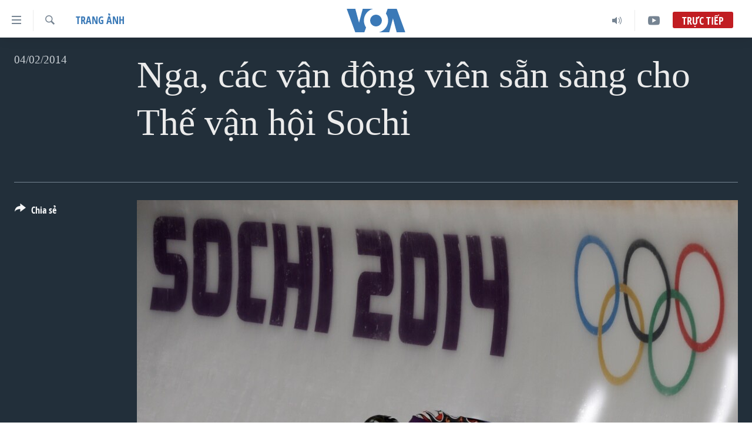

--- FILE ---
content_type: text/html; charset=utf-8
request_url: https://www.voatiengviet.com/a/nga-cac-van-dong-vien-san-sang-cho-the-van-hoi-sochi/1844294.html
body_size: 13309
content:

<!DOCTYPE html>
<html lang="vi" dir="ltr" class="no-js">
<head>
<link href="/Content/responsive/VOA/vi-VN/VOA-vi-VN.css?&amp;av=0.0.0.0&amp;cb=306" rel="stylesheet"/>
<script src="https://tags.voatiengviet.com/voa-pangea/prod/utag.sync.js"></script> <script type='text/javascript' src='https://www.youtube.com/iframe_api' async></script>
<script type="text/javascript">
//a general 'js' detection, must be on top level in <head>, due to CSS performance
document.documentElement.className = "js";
var cacheBuster = "306";
var appBaseUrl = "/";
var imgEnhancerBreakpoints = [0, 144, 256, 408, 650, 1023, 1597];
var isLoggingEnabled = false;
var isPreviewPage = false;
var isLivePreviewPage = false;
if (!isPreviewPage) {
window.RFE = window.RFE || {};
window.RFE.cacheEnabledByParam = window.location.href.indexOf('nocache=1') === -1;
const url = new URL(window.location.href);
const params = new URLSearchParams(url.search);
// Remove the 'nocache' parameter
params.delete('nocache');
// Update the URL without the 'nocache' parameter
url.search = params.toString();
window.history.replaceState(null, '', url.toString());
} else {
window.addEventListener('load', function() {
const links = window.document.links;
for (let i = 0; i < links.length; i++) {
links[i].href = '#';
links[i].target = '_self';
}
})
}
var pwaEnabled = false;
var swCacheDisabled;
</script>
<meta charset="utf-8" />
<title>Nga, c&#225;c vận động vi&#234;n sẵn s&#224;ng cho Thế vận hội Sochi</title>
<meta name="description" content="" />
<meta name="keywords" content="Trang ảnh, Thể thao, Olympic Mùa Đông Sochi 2014" />
<meta name="viewport" content="width=device-width, initial-scale=1.0" />
<meta http-equiv="X-UA-Compatible" content="IE=edge" />
<meta name="robots" content="max-image-preview:large"><meta property="fb:pages" content="144239423007" />
<meta name="msvalidate.01" content="3286EE554B6F672A6F2E608C02343C0E" />
<link href="https://www.voanews.com/a/sochi-olympics/1844044.html" rel="canonical" />
<meta name="apple-mobile-web-app-title" content="VOA" />
<meta name="apple-mobile-web-app-status-bar-style" content="black" />
<meta name="apple-itunes-app" content="app-id=632618796, app-argument=//1844294.ltr" />
<meta content="Nga, các vận động viên sẵn sàng cho Thế vận hội Sochi" property="og:title" />
<meta content="article" property="og:type" />
<meta content="https://www.voatiengviet.com/a/nga-cac-van-dong-vien-san-sang-cho-the-van-hoi-sochi/1844294.html" property="og:url" />
<meta content="Voice of America" property="og:site_name" />
<meta content="https://www.facebook.com/VOATiengViet" property="article:publisher" />
<meta content="https://gdb.voanews.com/65dcf4c6-d33d-4d65-ac9b-8e0c44230403_w1200_h630.jpg" property="og:image" />
<meta content="1200" property="og:image:width" />
<meta content="630" property="og:image:height" />
<meta content="303286607599462" property="fb:app_id" />
<meta content="gallery" name="twitter:card" />
<meta content="@VOAVietnamese" name="twitter:site" />
<meta content="https://gdb.voanews.com/65dcf4c6-d33d-4d65-ac9b-8e0c44230403_w1200_h630.jpg" name="twitter:image" />
<meta content="Nga, các vận động viên sẵn sàng cho Thế vận hội Sochi" name="twitter:title" />
<meta content="" name="twitter:description" />
<link rel="amphtml" href="https://www.voatiengviet.com/amp/nga-cac-van-dong-vien-san-sang-cho-the-van-hoi-sochi/1844294.html" />
<script type="application/ld+json">{"articleSection":"Trang ảnh","isAccessibleForFree":true,"headline":"Nga, các vận động viên sẵn sàng cho Thế vận hội Sochi","inLanguage":"vi-VN","keywords":"Trang ảnh, Thể thao, Olympic Mùa Đông Sochi 2014","author":{"@type":"Person","name":"VOA"},"datePublished":"2014-02-04 14:28:00Z","dateModified":"2014-02-06 22:38:07Z","publisher":{"logo":{"width":512,"height":220,"@type":"ImageObject","url":"https://www.voatiengviet.com/Content/responsive/VOA/vi-VN/img/logo.png"},"@type":"NewsMediaOrganization","url":"https://www.voatiengviet.com","sameAs":["https://facebook.com/VOATiengViet","https://twitter.com/VOATiengViet","https://www.youtube.com/VOATiengViet","https://www.instagram.com/voatiengviet/"],"name":"VOA Tiếng Việt","alternateName":"VOA | Đài Tiếng Nói Hoa Kỳ"},"@context":"https://schema.org","@type":"NewsArticle","mainEntityOfPage":"https://www.voatiengviet.com/a/nga-cac-van-dong-vien-san-sang-cho-the-van-hoi-sochi/1844294.html","url":"https://www.voatiengviet.com/a/nga-cac-van-dong-vien-san-sang-cho-the-van-hoi-sochi/1844294.html","description":"","image":{"width":1080,"height":608,"@type":"ImageObject","url":"https://gdb.voanews.com/65dcf4c6-d33d-4d65-ac9b-8e0c44230403_w1080_h608.jpg"},"name":"Nga, các vận động viên sẵn sàng cho Thế vận hội Sochi"}</script>
<script src="/Scripts/responsive/infographics.b?v=dVbZ-Cza7s4UoO3BqYSZdbxQZVF4BOLP5EfYDs4kqEo1&amp;av=0.0.0.0&amp;cb=306"></script>
<script src="/Scripts/responsive/loader.b?v=Q26XNwrL6vJYKjqFQRDnx01Lk2pi1mRsuLEaVKMsvpA1&amp;av=0.0.0.0&amp;cb=306"></script>
<link rel="icon" type="image/svg+xml" href="/Content/responsive/VOA/img/webApp/favicon.svg" />
<link rel="alternate icon" href="/Content/responsive/VOA/img/webApp/favicon.ico" />
<link rel="apple-touch-icon" sizes="152x152" href="/Content/responsive/VOA/img/webApp/ico-152x152.png" />
<link rel="apple-touch-icon" sizes="144x144" href="/Content/responsive/VOA/img/webApp/ico-144x144.png" />
<link rel="apple-touch-icon" sizes="114x114" href="/Content/responsive/VOA/img/webApp/ico-114x114.png" />
<link rel="apple-touch-icon" sizes="72x72" href="/Content/responsive/VOA/img/webApp/ico-72x72.png" />
<link rel="apple-touch-icon-precomposed" href="/Content/responsive/VOA/img/webApp/ico-57x57.png" />
<link rel="icon" sizes="192x192" href="/Content/responsive/VOA/img/webApp/ico-192x192.png" />
<link rel="icon" sizes="128x128" href="/Content/responsive/VOA/img/webApp/ico-128x128.png" />
<meta name="msapplication-TileColor" content="#ffffff" />
<meta name="msapplication-TileImage" content="/Content/responsive/VOA/img/webApp/ico-144x144.png" />
<link rel="alternate" type="application/rss+xml" title="VOA - Top Stories [RSS]" href="/api/" />
<link rel="sitemap" type="application/rss+xml" href="/sitemap.xml" />
</head>
<body class=" nav-no-loaded cc_theme pg-media pg-photoblog js-category-to-nav nojs-images ">
<script type="text/javascript" >
var analyticsData = {url:"https://www.voatiengviet.com/a/nga-cac-van-dong-vien-san-sang-cho-the-van-hoi-sochi/1844294.html",property_id:"492",article_uid:"1844294",page_title:"Nga, các vận động viên sẵn sàng cho Thế vận hội Sochi",page_type:"photo gallery",content_type:"photo",subcontent_type:"photo gallery",last_modified:"2014-02-06 22:38:07Z",pub_datetime:"2014-02-04 14:28:00Z",pub_year:"2014",pub_month:"02",pub_day:"04",pub_hour:"14",pub_weekday:"Tuesday",section:"trang ảnh",english_section:"trang-anh",byline:"",categories:"trang-anh,the-thao,olympic-mua-dong-sochi-2014",domain:"www.voatiengviet.com",language:"Vietnamese",language_service:"VOA Vietnamese",platform:"web",copied:"yes",copied_article:"1844044|415|VOA - English|2014-02-05",copied_title:"Russia, Athletes Get Ready for Olympics",runs_js:"Yes",cms_release:"8.44.0.0.306",enviro_type:"prod",slug:"nga-cac-van-dong-vien-san-sang-cho-the-van-hoi-sochi",entity:"VOA",short_language_service:"VIE",platform_short:"W",page_name:"Nga, các vận động viên sẵn sàng cho Thế vận hội Sochi"};
</script>
<noscript><iframe src="https://www.googletagmanager.com/ns.html?id=GTM-N8MP7P" height="0" width="0" style="display:none;visibility:hidden"></iframe></noscript><script type="text/javascript" data-cookiecategory="analytics">
var gtmEventObject = Object.assign({}, analyticsData, {event: 'page_meta_ready'});window.dataLayer = window.dataLayer || [];window.dataLayer.push(gtmEventObject);
if (top.location === self.location) { //if not inside of an IFrame
var renderGtm = "true";
if (renderGtm === "true") {
(function(w,d,s,l,i){w[l]=w[l]||[];w[l].push({'gtm.start':new Date().getTime(),event:'gtm.js'});var f=d.getElementsByTagName(s)[0],j=d.createElement(s),dl=l!='dataLayer'?'&l='+l:'';j.async=true;j.src='//www.googletagmanager.com/gtm.js?id='+i+dl;f.parentNode.insertBefore(j,f);})(window,document,'script','dataLayer','GTM-N8MP7P');
}
}
</script>
<!--Analytics tag js version start-->
<script type="text/javascript" data-cookiecategory="analytics">
var utag_data = Object.assign({}, analyticsData, {});
if(typeof(TealiumTagFrom)==='function' && typeof(TealiumTagSearchKeyword)==='function') {
var utag_from=TealiumTagFrom();var utag_searchKeyword=TealiumTagSearchKeyword();
if(utag_searchKeyword!=null && utag_searchKeyword!=='' && utag_data["search_keyword"]==null) utag_data["search_keyword"]=utag_searchKeyword;if(utag_from!=null && utag_from!=='') utag_data["from"]=TealiumTagFrom();}
if(window.top!== window.self&&utag_data.page_type==="snippet"){utag_data.page_type = 'iframe';}
try{if(window.top!==window.self&&window.self.location.hostname===window.top.location.hostname){utag_data.platform = 'self-embed';utag_data.platform_short = 'se';}}catch(e){if(window.top!==window.self&&window.self.location.search.includes("platformType=self-embed")){utag_data.platform = 'cross-promo';utag_data.platform_short = 'cp';}}
(function(a,b,c,d){ a="https://tags.voatiengviet.com/voa-pangea/prod/utag.js"; b=document;c="script";d=b.createElement(c);d.src=a;d.type="text/java"+c;d.async=true; a=b.getElementsByTagName(c)[0];a.parentNode.insertBefore(d,a); })();
</script>
<!--Analytics tag js version end-->
<!-- Analytics tag management NoScript -->
<noscript>
<img style="position: absolute; border: none;" src="https://ssc.voatiengviet.com/b/ss/bbgprod,bbgentityvoa/1/G.4--NS/749809735?pageName=voa%3avie%3aw%3aphoto%20gallery%3anga%2c%20c%c3%a1c%20v%e1%ba%adn%20%c4%91%e1%bb%99ng%20vi%c3%aan%20s%e1%ba%b5n%20s%c3%a0ng%20cho%20th%e1%ba%bf%20v%e1%ba%adn%20h%e1%bb%99i%20sochi&amp;c6=nga%2c%20c%c3%a1c%20v%e1%ba%adn%20%c4%91%e1%bb%99ng%20vi%c3%aan%20s%e1%ba%b5n%20s%c3%a0ng%20cho%20th%e1%ba%bf%20v%e1%ba%adn%20h%e1%bb%99i%20sochi&amp;v36=8.44.0.0.306&amp;v6=D=c6&amp;g=https%3a%2f%2fwww.voatiengviet.com%2fa%2fnga-cac-van-dong-vien-san-sang-cho-the-van-hoi-sochi%2f1844294.html&amp;c1=D=g&amp;v1=D=g&amp;events=event1&amp;c16=voa%20vietnamese&amp;v16=D=c16&amp;c5=trang-anh&amp;v5=D=c5&amp;ch=trang%20%e1%ba%a3nh&amp;c15=vietnamese&amp;v15=D=c15&amp;c4=photo&amp;v4=D=c4&amp;c14=1844294&amp;v14=D=c14&amp;v20=no&amp;c17=web&amp;v17=D=c17&amp;mcorgid=518abc7455e462b97f000101%40adobeorg&amp;server=www.voatiengviet.com&amp;pageType=D=c4&amp;ns=bbg&amp;v29=D=server&amp;v25=voa&amp;v30=492&amp;v105=D=User-Agent " alt="analytics" width="1" height="1" /></noscript>
<!-- End of Analytics tag management NoScript -->
<!--*** Accessibility links - For ScreenReaders only ***-->
<section>
<div class="sr-only">
<h2>Đường dẫn truy cập</h2>
<ul>
<li><a href="#content" data-disable-smooth-scroll="1">Tới nội dung ch&#237;nh</a></li>
<li><a href="#navigation" data-disable-smooth-scroll="1">Tới điều hướng ch&#237;nh</a></li>
<li><a href="#txtHeaderSearch" data-disable-smooth-scroll="1">Đi tới &quot;T&#236;m&quot;</a></li>
</ul>
</div>
</section>
<div dir="ltr">
<div id="page">
<aside>
<div class="c-lightbox overlay-modal">
<div class="c-lightbox__intro">
<h2 class="c-lightbox__intro-title"></h2>
<button class="btn btn--rounded c-lightbox__btn c-lightbox__intro-next" title="Kế tiếp">
<span class="ico ico--rounded ico-chevron-forward"></span>
<span class="sr-only">Kế tiếp</span>
</button>
</div>
<div class="c-lightbox__nav">
<button class="btn btn--rounded c-lightbox__btn c-lightbox__btn--close" title="&#208;&#243;ng">
<span class="ico ico--rounded ico-close"></span>
<span class="sr-only">&#208;&#243;ng</span>
</button>
<button class="btn btn--rounded c-lightbox__btn c-lightbox__btn--prev" title="Trước">
<span class="ico ico--rounded ico-chevron-backward"></span>
<span class="sr-only">Trước</span>
</button>
<button class="btn btn--rounded c-lightbox__btn c-lightbox__btn--next" title="Kế tiếp">
<span class="ico ico--rounded ico-chevron-forward"></span>
<span class="sr-only">Kế tiếp</span>
</button>
</div>
<div class="c-lightbox__content-wrap">
<figure class="c-lightbox__content">
<span class="c-spinner c-spinner--lightbox">
<img src="/Content/responsive/img/player-spinner.png"
alt="please wait"
title="please wait" />
</span>
<div class="c-lightbox__img">
<div class="thumb">
<img src="" alt="" />
</div>
</div>
<figcaption>
<div class="c-lightbox__info c-lightbox__info--foot">
<span class="c-lightbox__counter"></span>
<span class="caption c-lightbox__caption"></span>
</div>
</figcaption>
</figure>
</div>
<div class="hidden">
<div class="content-advisory__box content-advisory__box--lightbox">
<span class="content-advisory__box-text">This image contains sensitive content which some people may find offensive or disturbing.</span>
<button class="btn btn--transparent content-advisory__box-btn m-t-md" value="text" type="button">
<span class="btn__text">
Click to reveal
</span>
</button>
</div>
</div>
</div>
<div class="print-dialogue">
<div class="container">
<h3 class="print-dialogue__title section-head">Print Options:</h3>
<div class="print-dialogue__opts">
<ul class="print-dialogue__opt-group">
<li class="form__group form__group--checkbox">
<input class="form__check " id="checkboxImages" name="checkboxImages" type="checkbox" checked="checked" />
<label for="checkboxImages" class="form__label m-t-md">Images</label>
</li>
<li class="form__group form__group--checkbox">
<input class="form__check " id="checkboxMultimedia" name="checkboxMultimedia" type="checkbox" checked="checked" />
<label for="checkboxMultimedia" class="form__label m-t-md">Multimedia</label>
</li>
</ul>
<ul class="print-dialogue__opt-group">
<li class="form__group form__group--checkbox">
<input class="form__check " id="checkboxEmbedded" name="checkboxEmbedded" type="checkbox" checked="checked" />
<label for="checkboxEmbedded" class="form__label m-t-md">Embedded Content</label>
</li>
<li class="hidden">
<input class="form__check " id="checkboxComments" name="checkboxComments" type="checkbox" />
<label for="checkboxComments" class="form__label m-t-md">Comments</label>
</li>
</ul>
</div>
<div class="print-dialogue__buttons">
<button class="btn btn--secondary close-button" type="button" title="Hủy">
<span class="btn__text ">Hủy</span>
</button>
<button class="btn btn-cust-print m-l-sm" type="button" title="Print">
<span class="btn__text ">Print</span>
</button>
</div>
</div>
</div>
<div class="ctc-message pos-fix">
<div class="ctc-message__inner">Link has been copied to clipboard</div>
</div>
</aside>
<div class="hdr-20 hdr-20--big">
<div class="hdr-20__inner">
<div class="hdr-20__max pos-rel">
<div class="hdr-20__side hdr-20__side--primary d-flex">
<label data-for="main-menu-ctrl" data-switcher-trigger="true" data-switch-target="main-menu-ctrl" class="burger hdr-trigger pos-rel trans-trigger" data-trans-evt="click" data-trans-id="menu">
<span class="ico ico-close hdr-trigger__ico hdr-trigger__ico--close burger__ico burger__ico--close"></span>
<span class="ico ico-menu hdr-trigger__ico hdr-trigger__ico--open burger__ico burger__ico--open"></span>
</label>
<div class="menu-pnl pos-fix trans-target" data-switch-target="main-menu-ctrl" data-trans-id="menu">
<div class="menu-pnl__inner">
<nav class="main-nav menu-pnl__item menu-pnl__item--first">
<ul class="main-nav__list accordeon" data-analytics-tales="false" data-promo-name="link" data-location-name="nav,secnav">
<li class="main-nav__item">
<a class="main-nav__item-name main-nav__item-name--link" href="/p/3639.html" title="Trang chủ" data-item-name="voa-tieng-viet" >Trang chủ</a>
</li>
<li class="main-nav__item">
<a class="main-nav__item-name main-nav__item-name--link" href="/p/6159.html" title="Việt Nam" data-item-name="viet-nam-1" >Việt Nam</a>
</li>
<li class="main-nav__item">
<a class="main-nav__item-name main-nav__item-name--link" href="/p/6165.html" title="Hoa Kỳ" data-item-name="hoa-ky-1" >Hoa Kỳ</a>
</li>
<li class="main-nav__item">
<a class="main-nav__item-name main-nav__item-name--link" href="/p/6184.html" title="Biển Đ&#244;ng" data-item-name="bien-dong" >Biển Đ&#244;ng</a>
</li>
<li class="main-nav__item">
<a class="main-nav__item-name main-nav__item-name--link" href="/p/6180.html" title="Thế giới" data-item-name="tin-the-gioi" >Thế giới</a>
</li>
<li class="main-nav__item">
<a class="main-nav__item-name main-nav__item-name--link" href="/p/3871.html" title="Blog" data-item-name="blog-mobile" >Blog</a>
</li>
<li class="main-nav__item">
<a class="main-nav__item-name main-nav__item-name--link" href="/p/6185.html" title="Diễn đ&#224;n" data-item-name="dien-dan" >Diễn đ&#224;n</a>
</li>
<li class="main-nav__item accordeon__item" data-switch-target="menu-item-1780">
<label class="main-nav__item-name main-nav__item-name--label accordeon__control-label" data-switcher-trigger="true" data-for="menu-item-1780">
Mục
<span class="ico ico-chevron-down main-nav__chev"></span>
</label>
<div class="main-nav__sub-list">
<a class="main-nav__item-name main-nav__item-name--link main-nav__item-name--sub" href="/PressFreedom" title="Tự Do B&#225;o Ch&#237;" data-item-name="press-freedom" >Tự Do B&#225;o Ch&#237;</a>
<a class="main-nav__item-name main-nav__item-name--link main-nav__item-name--sub" href="/z/7172" title="Vạch Trần Tin Giả" data-item-name="polygraph-vach-tran-tin-gia" >Vạch Trần Tin Giả</a>
<a class="main-nav__item-name main-nav__item-name--link main-nav__item-name--sub" href="/p/8930.html" title="Người Việt hải ngoại" data-item-name="nguoi-viet-hai-ngoai" >Người Việt hải ngoại</a>
<a class="main-nav__item-name main-nav__item-name--link main-nav__item-name--sub" href="/z/1800" title="Đời sống" data-item-name="doi-song" >Đời sống</a>
<a class="main-nav__item-name main-nav__item-name--link main-nav__item-name--sub" href="/z/1799" title="Kinh tế" data-item-name="kinh-te" >Kinh tế</a>
<a class="main-nav__item-name main-nav__item-name--link main-nav__item-name--sub" href="/z/1809" title="Khoa học" data-item-name="khoa-hoc-cong-nghe" >Khoa học</a>
<a class="main-nav__item-name main-nav__item-name--link main-nav__item-name--sub" href="/z/1796" title="Sức khoẻ" data-item-name="suc-khoe" >Sức khoẻ</a>
<a class="main-nav__item-name main-nav__item-name--link main-nav__item-name--sub" href="/z/1790" title="Văn ho&#225;" data-item-name="van-hoa" >Văn ho&#225;</a>
<a class="main-nav__item-name main-nav__item-name--link main-nav__item-name--sub" href="/z/1811" title="Thể thao" data-item-name="the-thao" >Thể thao</a>
<a class="main-nav__item-name main-nav__item-name--link main-nav__item-name--sub" href="/z/1801" title="Gi&#225;o dục" data-item-name="giao-duc" >Gi&#225;o dục</a>
</div>
</li>
<li class="main-nav__item accordeon__item" data-switch-target="menu-item-1867">
<label class="main-nav__item-name main-nav__item-name--label accordeon__control-label" data-switcher-trigger="true" data-for="menu-item-1867">
Chuy&#234;n đề
<span class="ico ico-chevron-down main-nav__chev"></span>
</label>
<div class="main-nav__sub-list">
<a class="main-nav__item-name main-nav__item-name--link main-nav__item-name--sub" href="https://projects.voanews.com/trade-wars/vietnamese.html" title="Chiến Tranh Thương Mại Của Mỹ: Qu&#225; Khứ V&#224; Hiện Tại" >Chiến Tranh Thương Mại Của Mỹ: Qu&#225; Khứ V&#224; Hiện Tại</a>
<a class="main-nav__item-name main-nav__item-name--link main-nav__item-name--sub" href="/p/9277.html" title="H&#224;nh Tr&#236;nh Bầu Cử 2024" data-item-name="hanh-trinh-bau-cu-2024" >H&#224;nh Tr&#236;nh Bầu Cử 2024</a>
<a class="main-nav__item-name main-nav__item-name--link main-nav__item-name--sub" href="https://projects.voanews.com/israel/one-year-at-war/vietnamese.html" title="Một Năm Chiến Tranh Tại Dải Gaza" >Một Năm Chiến Tranh Tại Dải Gaza</a>
<a class="main-nav__item-name main-nav__item-name--link main-nav__item-name--sub" href="https://projects.voanews.com/china/global-footprint/data-explorer/vietnamese.html" title="Giải M&#227; V&#224;nh Đai &amp; Con Đường" >Giải M&#227; V&#224;nh Đai &amp; Con Đường</a>
<a class="main-nav__item-name main-nav__item-name--link main-nav__item-name--sub" href="/p/8272.html" title="Ng&#224;y Tị nạn Thế giới" data-item-name="world-refugee-day" >Ng&#224;y Tị nạn Thế giới</a>
<a class="main-nav__item-name main-nav__item-name--link main-nav__item-name--sub" href="/p/7887.html" title="Trịnh Vĩnh B&#236;nh - người hạ &#39;b&#234;n thắng cuộc&#39;" data-item-name="trinh-vinh-binh-nguoi-ha-ben-thang-cuoc" >Trịnh Vĩnh B&#236;nh - người hạ &#39;b&#234;n thắng cuộc&#39;</a>
<a class="main-nav__item-name main-nav__item-name--link main-nav__item-name--sub" href="https://projects.voanews.com/ground-zero/vietnamese.html" title="Ground Zero – Xưa v&#224; Nay" >Ground Zero – Xưa v&#224; Nay</a>
<a class="main-nav__item-name main-nav__item-name--link main-nav__item-name--sub" href="https://projects.voanews.com/afghanistan/timeline/vietnamese.html" title="Chi ph&#237; chiến tranh Afghanistan" >Chi ph&#237; chiến tranh Afghanistan</a>
<a class="main-nav__item-name main-nav__item-name--link main-nav__item-name--sub" href="/z/5929" title="C&#225;c gi&#225; trị Cộng h&#242;a ở Việt Nam" data-item-name="cac-gia-tri-cong-hoa-o-vietnam" >C&#225;c gi&#225; trị Cộng h&#242;a ở Việt Nam</a>
<a class="main-nav__item-name main-nav__item-name--link main-nav__item-name--sub" href="/p/7046.html" title="Thượng đỉnh Trump-Kim tại Việt Nam" data-item-name="thuong-dinh-trump-kim-vietnam" >Thượng đỉnh Trump-Kim tại Việt Nam</a>
<a class="main-nav__item-name main-nav__item-name--link main-nav__item-name--sub" href="https://projects.voanews.com/vu-kien-trinh-vinh-binh-vs-chinh-phu-vn/" title="Trịnh Vĩnh B&#236;nh vs. Ch&#237;nh phủ Việt Nam" >Trịnh Vĩnh B&#236;nh vs. Ch&#237;nh phủ Việt Nam</a>
<a class="main-nav__item-name main-nav__item-name--link main-nav__item-name--sub" href="/p/6556.html" title="Ngư D&#226;n Việt v&#224; L&#224;n S&#243;ng Trộm Hải S&#226;m" data-item-name="ngu-dan-viet-va-lan-song-trom-hai-sam" >Ngư D&#226;n Việt v&#224; L&#224;n S&#243;ng Trộm Hải S&#226;m</a>
<a class="main-nav__item-name main-nav__item-name--link main-nav__item-name--sub" href="https://projects.voanews.com/off-the-highway/vi/" title="B&#234;n Kia Quốc Lộ: Tiếng Vọng Từ N&#244;ng Th&#244;n Mỹ" >B&#234;n Kia Quốc Lộ: Tiếng Vọng Từ N&#244;ng Th&#244;n Mỹ</a>
<a class="main-nav__item-name main-nav__item-name--link main-nav__item-name--sub" href="/p/9003.html" title="Quan Hệ Việt Mỹ" data-item-name="us-vietnam-relation-quan-he-viet-my" >Quan Hệ Việt Mỹ</a>
</div>
</li>
<li class="main-nav__item">
<a class="main-nav__item-name main-nav__item-name--link" href="/p/3873.html" title="Học tiếng Anh" data-item-name="hoc-tieng-anh-mobile" >Học tiếng Anh</a>
</li>
<li class="main-nav__item">
<a class="main-nav__item-name main-nav__item-name--link" href="/p/3863.html" title="Video" data-item-name="video-mobile" >Video</a>
</li>
<li class="main-nav__item">
<a class="main-nav__item-name main-nav__item-name--link" href="/Nghe" title="Nghe" data-item-name="audio-mobile" >Nghe</a>
</li>
</ul>
</nav>
<div class="menu-pnl__item menu-pnl__item--social">
<h5 class="menu-pnl__sub-head">Mạng x&#227; hội</h5>
<a href="https://facebook.com/VOATiengViet" title="Follow us on Facebook" data-analytics-text="follow_on_facebook" class="btn btn--rounded btn--social-inverted menu-pnl__btn js-social-btn btn-facebook" target="_blank" rel="noopener">
<span class="ico ico-facebook-alt ico--rounded"></span>
</a>
<a href="https://twitter.com/VOATiengViet" title="Follow us on Twitter" data-analytics-text="follow_on_twitter" class="btn btn--rounded btn--social-inverted menu-pnl__btn js-social-btn btn-twitter" target="_blank" rel="noopener">
<span class="ico ico-twitter ico--rounded"></span>
</a>
<a href="https://www.youtube.com/VOATiengViet" title="Follow us on Youtube" data-analytics-text="follow_on_youtube" class="btn btn--rounded btn--social-inverted menu-pnl__btn js-social-btn btn-youtube" target="_blank" rel="noopener">
<span class="ico ico-youtube ico--rounded"></span>
</a>
<a href="https://www.instagram.com/voatiengviet/" title="Follow us on Instagram" data-analytics-text="follow_on_instagram" class="btn btn--rounded btn--social-inverted menu-pnl__btn js-social-btn btn-instagram" target="_blank" rel="noopener">
<span class="ico ico-instagram ico--rounded"></span>
</a>
</div>
<div class="menu-pnl__item">
<a href="/navigation/allsites" class="menu-pnl__item-link">
<span class="ico ico-languages "></span>
Ng&#244;n ngữ kh&#225;c
</a>
</div>
</div>
</div>
<label data-for="top-search-ctrl" data-switcher-trigger="true" data-switch-target="top-search-ctrl" class="top-srch-trigger hdr-trigger">
<span class="ico ico-close hdr-trigger__ico hdr-trigger__ico--close top-srch-trigger__ico top-srch-trigger__ico--close"></span>
<span class="ico ico-search hdr-trigger__ico hdr-trigger__ico--open top-srch-trigger__ico top-srch-trigger__ico--open"></span>
</label>
<div class="srch-top srch-top--in-header" data-switch-target="top-search-ctrl">
<div class="container">
<form action="/s" class="srch-top__form srch-top__form--in-header" id="form-topSearchHeader" method="get" role="search"><label for="txtHeaderSearch" class="sr-only">T&#236;m</label>
<input type="text" id="txtHeaderSearch" name="k" placeholder="T&#236;m..." accesskey="s" value="" class="srch-top__input analyticstag-event" onkeydown="if (event.keyCode === 13) { FireAnalyticsTagEventOnSearch('search', $dom.get('#txtHeaderSearch')[0].value) }" />
<button title="T&#236;m" type="submit" class="btn btn--top-srch analyticstag-event" onclick="FireAnalyticsTagEventOnSearch('search', $dom.get('#txtHeaderSearch')[0].value) ">
<span class="ico ico-search"></span>
</button></form>
</div>
</div>
<a href="/" class="main-logo-link">
<img src="/Content/responsive/VOA/vi-VN/img/logo-compact.svg" class="main-logo main-logo--comp" alt="site logo">
<img src="/Content/responsive/VOA/vi-VN/img/logo.svg" class="main-logo main-logo--big" alt="site logo">
</a>
</div>
<div class="hdr-20__side hdr-20__side--secondary d-flex">
<a href="https://www.youtube.com/VOATiengviet" title="YouTube" class="hdr-20__secondary-item" data-item-name="custom1">
<span class="ico-custom ico-custom--1 hdr-20__secondary-icon"></span>
</a>
<a href="/Nghe/" title="Audio" class="hdr-20__secondary-item" data-item-name="audio">
<span class="ico ico-audio hdr-20__secondary-icon"></span>
</a>
<a href="/s" title="T&#236;m" class="hdr-20__secondary-item hdr-20__secondary-item--search" data-item-name="search">
<span class="ico ico-search hdr-20__secondary-icon hdr-20__secondary-icon--search"></span>
</a>
<div class="hdr-20__secondary-item live-b-drop">
<div class="live-b-drop__off">
<a href="/live/video/137" class="live-b-drop__link" title="Trực tiếp" data-item-name="live">
<span class="badge badge--live-btn badge--live">
Trực tiếp
</span>
</a>
</div>
<div class="live-b-drop__on hidden">
<label data-for="live-ctrl" data-switcher-trigger="true" data-switch-target="live-ctrl" class="live-b-drop__label pos-rel">
<span class="badge badge--live badge--live-btn">
Trực tiếp
</span>
<span class="ico ico-close live-b-drop__label-ico live-b-drop__label-ico--close"></span>
</label>
<div class="live-b-drop__panel" id="targetLivePanelDiv" data-switch-target="live-ctrl"></div>
</div>
</div>
<div class="srch-bottom">
<form action="/s" class="srch-bottom__form d-flex" id="form-bottomSearch" method="get" role="search"><label for="txtSearch" class="sr-only">T&#236;m</label>
<input type="search" id="txtSearch" name="k" placeholder="T&#236;m..." accesskey="s" value="" class="srch-bottom__input analyticstag-event" onkeydown="if (event.keyCode === 13) { FireAnalyticsTagEventOnSearch('search', $dom.get('#txtSearch')[0].value) }" />
<button title="T&#236;m" type="submit" class="btn btn--bottom-srch analyticstag-event" onclick="FireAnalyticsTagEventOnSearch('search', $dom.get('#txtSearch')[0].value) ">
<span class="ico ico-search"></span>
</button></form>
</div>
</div>
<img src="/Content/responsive/VOA/vi-VN/img/logo-print.gif" class="logo-print" alt="site logo">
<img src="/Content/responsive/VOA/vi-VN/img/logo-print_color.png" class="logo-print logo-print--color" alt="site logo">
</div>
</div>
</div>
<script>
if (document.body.className.indexOf('pg-home') > -1) {
var nav2In = document.querySelector('.hdr-20__inner');
var nav2Sec = document.querySelector('.hdr-20__side--secondary');
var secStyle = window.getComputedStyle(nav2Sec);
if (nav2In && window.pageYOffset < 150 && secStyle['position'] !== 'fixed') {
nav2In.classList.add('hdr-20__inner--big')
}
}
</script>
<div class="c-hlights c-hlights--breaking c-hlights--no-item" data-hlight-display="mobile,desktop">
<div class="c-hlights__wrap container p-0">
<div class="c-hlights__nav">
<a role="button" href="#" title="Trước">
<span class="ico ico-chevron-backward m-0"></span>
<span class="sr-only">Trước</span>
</a>
<a role="button" href="#" title="Kế tiếp">
<span class="ico ico-chevron-forward m-0"></span>
<span class="sr-only">Kế tiếp</span>
</a>
</div>
<span class="c-hlights__label">
<span class="">Tin mới</span>
<span class="switcher-trigger">
<label data-for="more-less-1" data-switcher-trigger="true" class="switcher-trigger__label switcher-trigger__label--more p-b-0" title="Xem th&#234;m">
<span class="ico ico-chevron-down"></span>
</label>
<label data-for="more-less-1" data-switcher-trigger="true" class="switcher-trigger__label switcher-trigger__label--less p-b-0" title="Kh&#244;ng hiển thị nội dung">
<span class="ico ico-chevron-up"></span>
</label>
</span>
</span>
<ul class="c-hlights__items switcher-target" data-switch-target="more-less-1">
</ul>
</div>
</div> <div id="content">
<div class="media-container">
<div class="container">
<div class="hdr-container row">
<div class="col-category col-xs-12 col-md-2 pull-left"> <div class="category js-category">
<a class="" href="/z/1807">Trang ảnh</a> </div>
</div><div class="col-title col-xs-12 col-md-10 pull-right"> <h1 class="">
Nga, c&#225;c vận động vi&#234;n sẵn s&#224;ng cho Thế vận hội Sochi
</h1>
</div><div class="col-publishing-details col-xs-12 col-sm-12 col-md-2 pull-left"> <div class="publishing-details ">
<div class="published">
<span class="date" >
<time pubdate="pubdate" datetime="2014-02-04T21:28:00+07:00">
04/02/2014
</time>
</span>
</div>
</div>
</div><div class="col-title col-xs-12 col-md-10 pull-right content-offset"> <div id="article-content">
<div class="wsw">
</div>
</div>
</div><div class="col-lg-12 separator"> <div class="separator">
<hr class="title-line" />
</div>
</div>
<div class="col-multimedia col-xs-12 col-md-10 pull-right">
<div id="galleryItems">
<figure class="media-pholder gallery-item js-media-expand">
<div class="img-wrap img-wrap--gallery">
<div class="thumb">
<img src="https://gdb.voanews.com/65dcf4c6-d33d-4d65-ac9b-8e0c44230403_w1024_q10_s.jpg" alt="Vận động vi&#234;n Hidenari Kanayama của Nhật Bản ho&#224;n tất tập luyện trượt băng l&#242;ng m&#225;ng (luge) trước Thế vận hội M&#249;a Đ&#244;ng Sochi 2014, ng&#224;y 4/2/2014." class="img-wrap--gallery" />
</div>
</div>
<figcaption>
<div class="img-desc img-desc--inverted d-flex">
<span class="img-number">1</span>
<span class="caption caption--inverted"><span id="result_box" lang="vi"><span class="hps">V</span></span>ận động viên <span id="result_box" lang="vi"><span class="hps">Hidenari</span> <span class="hps">Kanayama</span> <span class="hps">của</span> <span class="hps">Nhật Bản</span> ho</span>àn tất tập luyện trượt băng <span class="st">lòng máng (luge) t</span>rước<span id="result_box" lang="vi"> <span class="hps">Thế vận hội</span> <span class="hps">Mùa Đông Sochi 2014</span><span>,</span> <span class="hps">ng</span></span>ày 4/2/2014.</span>
</div>
</figcaption>
</figure>
<figure class="media-pholder gallery-item js-media-expand">
<div class="img-wrap img-wrap--gallery">
<div class="thumb">
<img src="https://gdb.voanews.com/31998267-f1a3-48b3-827d-2c7168df911c_w1024_q10_s.jpg" alt="Hai anh em vận động vi&#234;n trượt băng tốc độ người Canada Charles v&#224; Francois Hamelin xem lại một clip video tập luyện của họ tr&#234;n iPad tại Iceberg Skating Palace, ng&#224;y 4/2/2014." class="img-wrap--gallery" />
</div>
</div>
<figcaption>
<div class="img-desc img-desc--inverted d-flex">
<span class="img-number">2</span>
<span class="caption caption--inverted"><span id="result_box" lang="vi"><span class="hps">Hai anh em v</span></span>ận động viên trượt băng tốc độ<span id="result_box" lang="vi"> <span class="hps">ng</span></span>ười Canada <span id="result_box" lang="vi"><span class="hps">Charles</span> <span class="hps">và</span> <span class="hps">Francois</span> <span class="hps">Hamelin</span> <span class="hps">xem</span> <span class="hps">l</span></span>ại một clip video tập luyện của họ <span id="result_box" lang="vi"><span class="hps">trên iPad</span> <span class="hps">tại</span> <span class="hps">Iceberg</span> <span class="hps">Skating</span> <span class="hps">Palace</span><span>,</span> <span class="hps">ng</span></span>ày 4/2/2014.</span>
</div>
</figcaption>
</figure>
<figure class="media-pholder gallery-item js-media-expand">
<div class="img-wrap img-wrap--gallery">
<div class="thumb">
<img src="https://gdb.voanews.com/6fe856a3-82d7-4870-b27a-e29d7c4df3b5_w1024_q10_s.jpg" alt="Lực lượng an ninh Nga tuần tra tại một khu vực trượt tuyết ở Sochi, ng&#224;y 4/2/2014." class="img-wrap--gallery" />
</div>
</div>
<figcaption>
<div class="img-desc img-desc--inverted d-flex">
<span class="img-number">3</span>
<span class="caption caption--inverted">Lực lượng an ninh Nga tuần tra tại một khu vực trượt tuyết ở Sochi, ngày 4/2/2014.</span>
</div>
</figcaption>
</figure>
<figure class="media-pholder gallery-item js-media-expand">
<div class="img-wrap img-wrap--gallery">
<div class="thumb">
<img src="https://gdb.voanews.com/12f3e8af-98a1-41c8-b4e5-5d17049e3a5b_w1024_q10_s.jpg" alt="L&#224;ng Rosa trước Thế Vận Hội M&#249;a Đ&#244;ng 2014." class="img-wrap--gallery" />
</div>
</div>
<figcaption>
<div class="img-desc img-desc--inverted d-flex">
<span class="img-number">4</span>
<span class="caption caption--inverted"><span id="result_box" lang="vi"><span class="hps">Làng</span> <span class="hps">Rosa</span> <span class="hps">trước Thế Vận Hội</span> <span class="hps">Mùa Đông 2014</span><span>.</span></span></span>
</div>
</figcaption>
</figure>
<p class="buttons btn--load-more">
<a class="btn link-showMore btn__text" data-ajax="true" data-ajax-method="GET" data-ajax-mode="after" data-ajax-update="#galleryItems" data-ajax-url="/a/nga-cac-van-dong-vien-san-sang-cho-the-van-hoi-sochi/1844294/p1.html?wjs=1" href="/a/nga-cac-van-dong-vien-san-sang-cho-the-van-hoi-sochi/1844294/p1.html">Tải th&#234;m</a>
</p>
</div>
</div>
<div class="col-xs-12 col-md-2 pull-left article-share pos-rel">
<div class="share--box">
<div class="sticky-share-container" style="display:none">
<div class="container">
<a href="https://www.voatiengviet.com" id="logo-sticky-share">&nbsp;</a>
<div class="pg-title pg-title--sticky-share">
Nga, c&#225;c vận động vi&#234;n sẵn s&#224;ng cho Thế vận hội Sochi
</div>
<div class="sticked-nav-actions">
<!--This part is for sticky navigation display-->
<p class="buttons link-content-sharing p-0 ">
<button class="btn btn--link btn-content-sharing p-t-0 " id="btnContentSharing" value="text" role="Button" type="" title="Th&#234;m lựa chọn chia sẻ">
<span class="ico ico-share ico--l"></span>
<span class="btn__text ">
Chia sẻ
</span>
</button>
</p>
<aside class="content-sharing js-content-sharing js-content-sharing--apply-sticky content-sharing--sticky"
role="complementary"
data-share-url="/a/nga-cac-van-dong-vien-san-sang-cho-the-van-hoi-sochi/1844294.html" data-share-title="Nga, c&#225;c vận động vi&#234;n sẵn s&#224;ng cho Thế vận hội Sochi" data-share-text="">
<div class="content-sharing__popover">
<h6 class="content-sharing__title">Chia sẻ</h6>
<button href="#close" id="btnCloseSharing" class="btn btn--text-like content-sharing__close-btn">
<span class="ico ico-close ico--l"></span>
</button>
<ul class="content-sharing__list">
<li class="content-sharing__item">
<div class="ctc ">
<input type="text" class="ctc__input" readonly="readonly">
<a href="" js-href="/a/nga-cac-van-dong-vien-san-sang-cho-the-van-hoi-sochi/1844294.html" class="content-sharing__link ctc__button">
<span class="ico ico-copy-link ico--rounded ico--s"></span>
<span class="content-sharing__link-text">Copy link</span>
</a>
</div>
</li>
<li class="content-sharing__item">
<a href="https://facebook.com/sharer.php?u=%2fa%2fnga-cac-van-dong-vien-san-sang-cho-the-van-hoi-sochi%2f1844294.html"
data-analytics-text="share_on_facebook"
title="Facebook" target="_blank"
class="content-sharing__link js-social-btn">
<span class="ico ico-facebook ico--rounded ico--s"></span>
<span class="content-sharing__link-text">Facebook</span>
</a>
</li>
<li class="content-sharing__item">
<a href="https://twitter.com/share?url=%2fa%2fnga-cac-van-dong-vien-san-sang-cho-the-van-hoi-sochi%2f1844294.html&amp;text=Nga%2c+c%c3%a1c+v%e1%ba%adn+%c4%91%e1%bb%99ng+vi%c3%aan+s%e1%ba%b5n+s%c3%a0ng+cho+Th%e1%ba%bf+v%e1%ba%adn+h%e1%bb%99i+Sochi"
data-analytics-text="share_on_twitter"
title="Twitter" target="_blank"
class="content-sharing__link js-social-btn">
<span class="ico ico-twitter ico--rounded ico--s"></span>
<span class="content-sharing__link-text">Twitter</span>
</a>
</li>
<li class="content-sharing__item visible-xs-inline-block visible-sm-inline-block">
<a href="whatsapp://send?text=%2fa%2fnga-cac-van-dong-vien-san-sang-cho-the-van-hoi-sochi%2f1844294.html"
data-analytics-text="share_on_whatsapp"
title="WhatsApp" target="_blank"
class="content-sharing__link js-social-btn">
<span class="ico ico-whatsapp ico--rounded ico--s"></span>
<span class="content-sharing__link-text">WhatsApp</span>
</a>
</li>
<li class="content-sharing__item visible-md-inline-block visible-lg-inline-block">
<a href="https://web.whatsapp.com/send?text=%2fa%2fnga-cac-van-dong-vien-san-sang-cho-the-van-hoi-sochi%2f1844294.html"
data-analytics-text="share_on_whatsapp_desktop"
title="WhatsApp" target="_blank"
class="content-sharing__link js-social-btn">
<span class="ico ico-whatsapp ico--rounded ico--s"></span>
<span class="content-sharing__link-text">WhatsApp</span>
</a>
</li>
<li class="content-sharing__item visible-xs-inline-block visible-sm-inline-block">
<a href="https://line.me/R/msg/text/?%2fa%2fnga-cac-van-dong-vien-san-sang-cho-the-van-hoi-sochi%2f1844294.html"
data-analytics-text="share_on_line"
title="Line" target="_blank"
class="content-sharing__link js-social-btn">
<span class="ico ico-line ico--rounded ico--s"></span>
<span class="content-sharing__link-text">Line</span>
</a>
</li>
<li class="content-sharing__item visible-md-inline-block visible-lg-inline-block">
<a href="https://timeline.line.me/social-plugin/share?url=%2fa%2fnga-cac-van-dong-vien-san-sang-cho-the-van-hoi-sochi%2f1844294.html"
data-analytics-text="share_on_line_desktop"
title="Line" target="_blank"
class="content-sharing__link js-social-btn">
<span class="ico ico-line ico--rounded ico--s"></span>
<span class="content-sharing__link-text">Line</span>
</a>
</li>
<li class="content-sharing__item">
<a href="mailto:?body=%2fa%2fnga-cac-van-dong-vien-san-sang-cho-the-van-hoi-sochi%2f1844294.html&amp;subject=Nga, c&#225;c vận động vi&#234;n sẵn s&#224;ng cho Thế vận hội Sochi"
title="Email"
class="content-sharing__link ">
<span class="ico ico-email ico--rounded ico--s"></span>
<span class="content-sharing__link-text">Email</span>
</a>
</li>
</ul>
</div>
</aside>
</div>
</div>
</div>
<div class="links">
<p class="buttons link-content-sharing p-0 ">
<button class="btn btn--link btn-content-sharing p-t-0 " id="btnContentSharing" value="text" role="Button" type="" title="Th&#234;m lựa chọn chia sẻ">
<span class="ico ico-share ico--l"></span>
<span class="btn__text ">
Chia sẻ
</span>
</button>
</p>
<aside class="content-sharing js-content-sharing " role="complementary"
data-share-url="/a/nga-cac-van-dong-vien-san-sang-cho-the-van-hoi-sochi/1844294.html" data-share-title="Nga, c&#225;c vận động vi&#234;n sẵn s&#224;ng cho Thế vận hội Sochi" data-share-text="">
<div class="content-sharing__popover">
<h6 class="content-sharing__title">Chia sẻ</h6>
<button href="#close" id="btnCloseSharing" class="btn btn--text-like content-sharing__close-btn">
<span class="ico ico-close ico--l"></span>
</button>
<ul class="content-sharing__list">
<li class="content-sharing__item">
<div class="ctc ">
<input type="text" class="ctc__input" readonly="readonly">
<a href="" js-href="/a/nga-cac-van-dong-vien-san-sang-cho-the-van-hoi-sochi/1844294.html" class="content-sharing__link ctc__button">
<span class="ico ico-copy-link ico--rounded ico--l"></span>
<span class="content-sharing__link-text">Copy link</span>
</a>
</div>
</li>
<li class="content-sharing__item">
<a href="https://facebook.com/sharer.php?u=%2fa%2fnga-cac-van-dong-vien-san-sang-cho-the-van-hoi-sochi%2f1844294.html"
data-analytics-text="share_on_facebook"
title="Facebook" target="_blank"
class="content-sharing__link js-social-btn">
<span class="ico ico-facebook ico--rounded ico--l"></span>
<span class="content-sharing__link-text">Facebook</span>
</a>
</li>
<li class="content-sharing__item">
<a href="https://twitter.com/share?url=%2fa%2fnga-cac-van-dong-vien-san-sang-cho-the-van-hoi-sochi%2f1844294.html&amp;text=Nga%2c+c%c3%a1c+v%e1%ba%adn+%c4%91%e1%bb%99ng+vi%c3%aan+s%e1%ba%b5n+s%c3%a0ng+cho+Th%e1%ba%bf+v%e1%ba%adn+h%e1%bb%99i+Sochi"
data-analytics-text="share_on_twitter"
title="Twitter" target="_blank"
class="content-sharing__link js-social-btn">
<span class="ico ico-twitter ico--rounded ico--l"></span>
<span class="content-sharing__link-text">Twitter</span>
</a>
</li>
<li class="content-sharing__item visible-xs-inline-block visible-sm-inline-block">
<a href="whatsapp://send?text=%2fa%2fnga-cac-van-dong-vien-san-sang-cho-the-van-hoi-sochi%2f1844294.html"
data-analytics-text="share_on_whatsapp"
title="WhatsApp" target="_blank"
class="content-sharing__link js-social-btn">
<span class="ico ico-whatsapp ico--rounded ico--l"></span>
<span class="content-sharing__link-text">WhatsApp</span>
</a>
</li>
<li class="content-sharing__item visible-md-inline-block visible-lg-inline-block">
<a href="https://web.whatsapp.com/send?text=%2fa%2fnga-cac-van-dong-vien-san-sang-cho-the-van-hoi-sochi%2f1844294.html"
data-analytics-text="share_on_whatsapp_desktop"
title="WhatsApp" target="_blank"
class="content-sharing__link js-social-btn">
<span class="ico ico-whatsapp ico--rounded ico--l"></span>
<span class="content-sharing__link-text">WhatsApp</span>
</a>
</li>
<li class="content-sharing__item visible-xs-inline-block visible-sm-inline-block">
<a href="https://line.me/R/msg/text/?%2fa%2fnga-cac-van-dong-vien-san-sang-cho-the-van-hoi-sochi%2f1844294.html"
data-analytics-text="share_on_line"
title="Line" target="_blank"
class="content-sharing__link js-social-btn">
<span class="ico ico-line ico--rounded ico--l"></span>
<span class="content-sharing__link-text">Line</span>
</a>
</li>
<li class="content-sharing__item visible-md-inline-block visible-lg-inline-block">
<a href="https://timeline.line.me/social-plugin/share?url=%2fa%2fnga-cac-van-dong-vien-san-sang-cho-the-van-hoi-sochi%2f1844294.html"
data-analytics-text="share_on_line_desktop"
title="Line" target="_blank"
class="content-sharing__link js-social-btn">
<span class="ico ico-line ico--rounded ico--l"></span>
<span class="content-sharing__link-text">Line</span>
</a>
</li>
<li class="content-sharing__item">
<a href="mailto:?body=%2fa%2fnga-cac-van-dong-vien-san-sang-cho-the-van-hoi-sochi%2f1844294.html&amp;subject=Nga, c&#225;c vận động vi&#234;n sẵn s&#224;ng cho Thế vận hội Sochi"
title="Email"
class="content-sharing__link ">
<span class="ico ico-email ico--rounded ico--l"></span>
<span class="content-sharing__link-text">Email</span>
</a>
</li>
</ul>
</div>
</aside>
</div>
</div>
</div>
</div>
</div>
</div>
<div class="container" id="more-info">
<div class="body-container">
<div class="row">
<div data-lbox-embed-gallery="true">
<div data-lbox-gallery-item-src="https://gdb.voanews.com/65dcf4c6-d33d-4d65-ac9b-8e0c44230403_w1024_q10_s.jpg" data-lbox-gallery-item-title="&lt;span id=&quot;result_box&quot; lang=&quot;vi&quot;&gt;&lt;span class=&quot;hps&quot;&gt;V&lt;/span&gt;&lt;/span&gt;ận động vi&#234;n &lt;span id=&quot;result_box&quot; lang=&quot;vi&quot;&gt;&lt;span class=&quot;hps&quot;&gt;Hidenari&lt;/span&gt; &lt;span class=&quot;hps&quot;&gt;Kanayama&lt;/span&gt; &lt;span class=&quot;hps&quot;&gt;của&lt;/span&gt; &lt;span class=&quot;hps&quot;&gt;Nhật Bản&lt;/span&gt; ho&lt;/span&gt;&#224;n tất tập luyện trượt băng &lt;span class=&quot;st&quot;&gt;l&#242;ng m&#225;ng (luge) t&lt;/span&gt;rước&lt;span id=&quot;result_box&quot; lang=&quot;vi&quot;&gt; &lt;span class=&quot;hps&quot;&gt;Thế vận hội&lt;/span&gt; &lt;span class=&quot;hps&quot;&gt;M&#249;a Đ&#244;ng Sochi 2014&lt;/span&gt;&lt;span&gt;,&lt;/span&gt; &lt;span class=&quot;hps&quot;&gt;ng&lt;/span&gt;&lt;/span&gt;&#224;y 4/2/2014." data-lbox-gallery-item-advisory="false"></div>
<div data-lbox-gallery-item-src="https://gdb.voanews.com/31998267-f1a3-48b3-827d-2c7168df911c_w1024_q10_s.jpg" data-lbox-gallery-item-title="&lt;span id=&quot;result_box&quot; lang=&quot;vi&quot;&gt;&lt;span class=&quot;hps&quot;&gt;Hai anh em v&lt;/span&gt;&lt;/span&gt;ận động vi&#234;n trượt băng tốc độ&lt;span id=&quot;result_box&quot; lang=&quot;vi&quot;&gt; &lt;span class=&quot;hps&quot;&gt;ng&lt;/span&gt;&lt;/span&gt;ười Canada &lt;span id=&quot;result_box&quot; lang=&quot;vi&quot;&gt;&lt;span class=&quot;hps&quot;&gt;Charles&lt;/span&gt; &lt;span class=&quot;hps&quot;&gt;v&#224;&lt;/span&gt; &lt;span class=&quot;hps&quot;&gt;Francois&lt;/span&gt; &lt;span class=&quot;hps&quot;&gt;Hamelin&lt;/span&gt; &lt;span class=&quot;hps&quot;&gt;xem&lt;/span&gt; &lt;span class=&quot;hps&quot;&gt;l&lt;/span&gt;&lt;/span&gt;ại một clip video tập luyện của họ &lt;span id=&quot;result_box&quot; lang=&quot;vi&quot;&gt;&lt;span class=&quot;hps&quot;&gt;tr&#234;n iPad&lt;/span&gt; &lt;span class=&quot;hps&quot;&gt;tại&lt;/span&gt; &lt;span class=&quot;hps&quot;&gt;Iceberg&lt;/span&gt; &lt;span class=&quot;hps&quot;&gt;Skating&lt;/span&gt; &lt;span class=&quot;hps&quot;&gt;Palace&lt;/span&gt;&lt;span&gt;,&lt;/span&gt; &lt;span class=&quot;hps&quot;&gt;ng&lt;/span&gt;&lt;/span&gt;&#224;y 4/2/2014." data-lbox-gallery-item-advisory="false"></div>
<div data-lbox-gallery-item-src="https://gdb.voanews.com/6fe856a3-82d7-4870-b27a-e29d7c4df3b5_w1024_q10_s.jpg" data-lbox-gallery-item-title="Lực lượng an ninh Nga tuần tra tại một khu vực trượt tuyết ở Sochi, ng&#224;y 4/2/2014." data-lbox-gallery-item-advisory="false"></div>
<div data-lbox-gallery-item-src="https://gdb.voanews.com/12f3e8af-98a1-41c8-b4e5-5d17049e3a5b_w1024_q10_s.jpg" data-lbox-gallery-item-title="&lt;span id=&quot;result_box&quot; lang=&quot;vi&quot;&gt;&lt;span class=&quot;hps&quot;&gt;L&#224;ng&lt;/span&gt; &lt;span class=&quot;hps&quot;&gt;Rosa&lt;/span&gt; &lt;span class=&quot;hps&quot;&gt;trước Thế Vận Hội&lt;/span&gt; &lt;span class=&quot;hps&quot;&gt;M&#249;a Đ&#244;ng 2014&lt;/span&gt;&lt;span&gt;.&lt;/span&gt;&lt;/span&gt;" data-lbox-gallery-item-advisory="false"></div>
<div data-lbox-gallery-item-src="https://gdb.voanews.com/a299cacf-d4f6-44f8-87b2-a9fa77af5537_w1024_q10_s.jpg" data-lbox-gallery-item-title="&lt;span id=&quot;result_box&quot; lang=&quot;vi&quot;&gt;&lt;span class=&quot;hps&quot;&gt;Nh&lt;/span&gt;&lt;/span&gt;&#226;n vi&#234;n&amp;nbsp;&lt;span id=&quot;result_box&quot; lang=&quot;vi&quot;&gt;&lt;span class=&quot;hps&quot;&gt;trượt tuyết&lt;/span&gt; &lt;span class=&quot;hps&quot;&gt;qua một đường hầm&lt;/span&gt; &lt;span class=&quot;hps&quot;&gt;tr&#234;n đường đến&lt;/span&gt; &lt;/span&gt;đường &lt;span id=&quot;result_box&quot; lang=&quot;vi&quot;&gt;&lt;span class=&quot;hps&quot;&gt;trượt b&lt;/span&gt;&lt;/span&gt;ăng &lt;span id=&quot;result_box&quot; lang=&quot;vi&quot;&gt;&lt;span class=&quot;hps&quot;&gt;Alpine&lt;/span&gt; &lt;span class=&quot;hps&quot;&gt;t&lt;/span&gt;&lt;/span&gt;ại&lt;span id=&quot;result_box&quot; lang=&quot;vi&quot;&gt; &lt;span class=&quot;hps&quot;&gt;Thế vận hội&lt;/span&gt; &lt;span class=&quot;hps&quot;&gt;m&#249;a đ&#244;ng Sochi&lt;/span&gt; &lt;span class=&quot;hps&quot;&gt;2014&lt;/span&gt;&lt;span&gt;,&lt;/span&gt; &lt;span class=&quot;hps&quot;&gt;ng&lt;/span&gt;&lt;/span&gt;&#224;y 4/2/2014." data-lbox-gallery-item-advisory="false"></div>
<div data-lbox-gallery-item-src="https://gdb.voanews.com/b04bca51-1812-4484-ba62-d462d1399f2d_w1024_q10_s.jpg" data-lbox-gallery-item-title="&lt;span id=&quot;result_box&quot; lang=&quot;vi&quot;&gt;&lt;span class=&quot;hps&quot;&gt;M&lt;/span&gt;&lt;/span&gt;ột vận động vi&#234;n nhảy băng qua &lt;span id=&quot;result_box&quot; lang=&quot;vi&quot;&gt;&lt;span class=&quot;hps&quot;&gt;con b&#250;p b&#234;&lt;/span&gt; &lt;span class=&quot;hps&quot;&gt;Matryoshka&lt;/span&gt; &lt;span class=&quot;hps&quot;&gt;khổng lồ&lt;/span&gt; &lt;span class=&quot;hps&quot;&gt;trong một buổi tập luy&lt;/span&gt;&lt;/span&gt;ện&lt;span id=&quot;result_box&quot; lang=&quot;vi&quot;&gt; &lt;span class=&quot;hps&quot;&gt;tr&lt;/span&gt;&lt;/span&gt;ượt v&#225;n tuyết&amp;nbsp;&lt;span id=&quot;result_box&quot; lang=&quot;vi&quot;&gt; &lt;span class=&quot;hps&quot;&gt;Slopestyle&lt;/span&gt; &lt;span class=&quot;hps&quot;&gt;tại&lt;/span&gt; &lt;span class=&quot;hps&quot;&gt;Rosa&lt;/span&gt; &lt;span class=&quot;hps&quot;&gt;Khutor&lt;/span&gt; &lt;span class=&quot;hps&quot;&gt;Extreme &lt;/span&gt;&lt;span class=&quot;hps&quot;&gt;Park,&lt;/span&gt; &lt;span class=&quot;hps&quot;&gt;trước&lt;/span&gt; &lt;span class=&quot;hps&quot;&gt;Thế vận hội&lt;/span&gt; &lt;span class=&quot;hps&quot;&gt;M&#249;a Đ&#244;ng 2014&lt;/span&gt;&lt;span&gt;,&lt;/span&gt; &lt;span class=&quot;hps&quot;&gt;ng&lt;/span&gt;&lt;/span&gt;&#224;y 4/2/2014." data-lbox-gallery-item-advisory="false"></div>
<div data-lbox-gallery-item-src="https://gdb.voanews.com/37a7a357-6b19-4663-af77-4c76daae4fb4_w1024_q10_s.jpg" data-lbox-gallery-item-title="&lt;span id=&quot;result_box&quot; lang=&quot;vi&quot;&gt;&lt;span class=&quot;hps&quot;&gt;V&lt;/span&gt;&lt;/span&gt;ận động vi&#234;n trượt v&#225;n tuyết người Mỹ&lt;span id=&quot;result_box&quot; lang=&quot;vi&quot;&gt; &lt;span class=&quot;hps&quot;&gt;Ryan&lt;/span&gt; &lt;span class=&quot;hps&quot;&gt;Stassel&lt;/span&gt; &lt;span class=&quot;hps&quot;&gt;t&lt;/span&gt;&lt;/span&gt;ập luyện tại &lt;span id=&quot;result_box&quot; lang=&quot;vi&quot;&gt;&lt;span class=&quot;hps&quot;&gt;Thế vận hội&lt;/span&gt; &lt;span class=&quot;hps&quot;&gt;m&#249;a đ&#244;ng Sochi&lt;/span&gt; &lt;span class=&quot;hps&quot;&gt;2014&lt;/span&gt;&lt;span&gt;,&lt;/span&gt; &lt;span class=&quot;hps&quot;&gt;ng&lt;/span&gt;&lt;/span&gt;&#224;y 4/2/2014." data-lbox-gallery-item-advisory="false"></div>
<div data-lbox-gallery-item-src="https://gdb.voanews.com/f0ef6f51-d18f-4e6f-9fa3-c911ea4364c1_w1024_q10_s.jpg" data-lbox-gallery-item-title="&lt;span id=&quot;result_box&quot; lang=&quot;vi&quot;&gt;&lt;span class=&quot;hps&quot;&gt;C&lt;/span&gt;&lt;/span&gt;&#225;c vận động vi&#234;n trượt băng t&lt;span id=&quot;result_box&quot; lang=&quot;vi&quot;&gt;&lt;span class=&quot;hps&quot;&gt;ốc độ&lt;/span&gt; &lt;span class=&quot;hps&quot;&gt;H&#224; Lan&lt;/span&gt; t&lt;/span&gt;ập luyện tại &lt;span id=&quot;result_box&quot; lang=&quot;vi&quot;&gt;&lt;span class=&quot;hps&quot;&gt;Trung t&#226;m&lt;/span&gt;&amp;nbsp;&lt;span class=&quot;hps&quot;&gt;Adler&lt;/span&gt; &lt;span class=&quot;hps&quot;&gt;Arena&lt;/span&gt; &lt;span class=&quot;hps&quot;&gt;trước&lt;/span&gt; &lt;span class=&quot;hps&quot;&gt;Thế vận hội&lt;/span&gt; &lt;span class=&quot;hps&quot;&gt;m&#249;a đ&#244;ng 2014&lt;/span&gt; &lt;span class=&quot;hps&quot;&gt;tại Sochi&lt;/span&gt;&lt;span&gt;,&lt;/span&gt; &lt;span class=&quot;hps&quot;&gt;ng&lt;/span&gt;&lt;/span&gt;&#224;y 4/2/2014." data-lbox-gallery-item-advisory="false"></div>
<div data-lbox-gallery-item-src="https://gdb.voanews.com/9a9bf50b-c7d2-40b9-a6c0-f3f93f3d0bf1_w1024_q10_s.jpg" data-lbox-gallery-item-title="&lt;span id=&quot;result_box&quot; lang=&quot;vi&quot;&gt;&lt;span class=&quot;hps&quot;&gt;C&lt;/span&gt;&lt;/span&gt;&#225;c c&lt;span id=&quot;result_box&quot; lang=&quot;vi&quot;&gt;&lt;span class=&quot;hps&quot;&gt;ầu thủ c&lt;/span&gt;&lt;/span&gt;ủa &lt;span id=&quot;result_box&quot; lang=&quot;vi&quot;&gt;&lt;span class=&quot;hps&quot;&gt;đội tuy&lt;/span&gt;&lt;/span&gt;ển kh&#250;c c&#244;n cầu&lt;span id=&quot;result_box&quot; lang=&quot;vi&quot;&gt;&lt;span class=&quot;hps&quot;&gt; n&lt;/span&gt;&lt;/span&gt;ữ &lt;span id=&quot;result_box&quot; lang=&quot;vi&quot;&gt;&lt;span class=&quot;hps&quot;&gt;Thụy Điển&lt;/span&gt; &lt;span class=&quot;hps&quot;&gt;tham gia m&lt;/span&gt;&lt;/span&gt;ột cuộc&lt;span id=&quot;result_box&quot; lang=&quot;vi&quot;&gt;&lt;span class=&quot;hps&quot;&gt; tập&lt;/span&gt; luy&lt;/span&gt;ện&lt;span id=&quot;result_box&quot; lang=&quot;vi&quot;&gt; &lt;span class=&quot;hps&quot;&gt;tại&lt;/span&gt; &lt;span class=&quot;hps&quot;&gt;Shayba&lt;/span&gt; &lt;span class=&quot;hps&quot;&gt;Arena&lt;/span&gt; &lt;span class=&quot;hps&quot;&gt;để chuẩn bị cho&lt;/span&gt; &lt;span class=&quot;hps&quot;&gt;Thế vận hội&lt;/span&gt; &lt;span class=&quot;hps&quot;&gt;m&#249;a đ&#244;ng Sochi&lt;/span&gt; &lt;span class=&quot;hps&quot;&gt;2014&lt;/span&gt;&lt;span&gt;,&lt;/span&gt; &lt;span class=&quot;hps&quot;&gt;ng&lt;/span&gt;&lt;/span&gt;&#224;y 4/2/2014." data-lbox-gallery-item-advisory="false"></div>
<div data-lbox-gallery-item-src="https://gdb.voanews.com/5e75b38a-ef74-4705-a157-b6ffdb3f496f_w1024_q10_s.jpg" data-lbox-gallery-item-title="&lt;span id=&quot;result_box&quot; lang=&quot;vi&quot;&gt;D&lt;span class=&quot;hps&quot;&gt;&#227;y n&#250;i Caucasus&lt;/span&gt; nh&lt;/span&gt;&#236;n&lt;span id=&quot;result_box&quot; lang=&quot;vi&quot;&gt; &lt;span class=&quot;hps&quot;&gt;từ&lt;/span&gt; &lt;/span&gt;đường trượt băng&lt;span id=&quot;result_box&quot; lang=&quot;vi&quot;&gt; &lt;span class=&quot;hps&quot;&gt;Alpine&lt;/span&gt; &lt;span class=&quot;hps&quot;&gt;trước&lt;/span&gt; &lt;span class=&quot;hps&quot;&gt;Thế vận hội&lt;/span&gt; &lt;span class=&quot;hps&quot;&gt;Sochi 2014&lt;/span&gt;, ng&lt;/span&gt;&#224;y 4/2/2014." data-lbox-gallery-item-advisory="false"></div>
</div>
<div class="col-xs-12 col-md-3 pull-right"> <div class="media-block-wrap">
<h2 class="section-head">Li&#234;n quan</h2>
<div class="row">
<ul>
<li class="col-xs-12 col-sm-6 col-md-12 col-lg-12 mb-grid">
<div class="media-block ">
<a href="/a/nguoi-dong-tinh-bieu-tinh-truoc-the-van-hoi-sochi/1845010.html" class="img-wrap img-wrap--t-spac img-wrap--size-4 img-wrap--float" title="Người đồng t&#237;nh biểu t&#236;nh trước Thế Vận hội Sochi">
<div class="thumb thumb16_9">
<noscript class="nojs-img">
<img src="https://gdb.voanews.com/3bc26908-54e5-4382-bcd2-869f2d4bdc53_w100_r1.jpg" alt="16x9 Image" />
</noscript>
<img data-src="https://gdb.voanews.com/3bc26908-54e5-4382-bcd2-869f2d4bdc53_w33_r1.jpg" src="" alt="16x9 Image" class=""/>
</div>
</a>
<div class="media-block__content media-block__content--h">
<a href="/a/nguoi-dong-tinh-bieu-tinh-truoc-the-van-hoi-sochi/1845010.html">
<h4 class="media-block__title media-block__title--size-4" title="Người đồng t&#237;nh biểu t&#236;nh trước Thế Vận hội Sochi">
Người đồng t&#237;nh biểu t&#236;nh trước Thế Vận hội Sochi
</h4>
</a>
</div>
</div>
</li>
<li class="col-xs-12 col-sm-6 col-md-12 col-lg-12 mb-grid">
<div class="media-block ">
<a href="/a/the-van-hoi-sochi-ton-kem-nhung-khong-duoc-to-chuc-tot/1846430.html" class="img-wrap img-wrap--t-spac img-wrap--size-4 img-wrap--float" title="Thế vận hội Sochi tốn k&#233;m nhất nhưng tổ chức kh&#244;ng tốt nhất">
<div class="thumb thumb16_9">
<noscript class="nojs-img">
<img src="https://gdb.voanews.com/c691a920-f408-458e-b927-abb8016d4a7b_cx0_cy2_cw0_w100_r1.jpg" alt="16x9 Image" />
</noscript>
<img data-src="https://gdb.voanews.com/c691a920-f408-458e-b927-abb8016d4a7b_cx0_cy2_cw0_w33_r1.jpg" src="" alt="16x9 Image" class=""/>
</div>
</a>
<div class="media-block__content media-block__content--h">
<a href="/a/the-van-hoi-sochi-ton-kem-nhung-khong-duoc-to-chuc-tot/1846430.html">
<h4 class="media-block__title media-block__title--size-4" title="Thế vận hội Sochi tốn k&#233;m nhất nhưng tổ chức kh&#244;ng tốt nhất">
Thế vận hội Sochi tốn k&#233;m nhất nhưng tổ chức kh&#244;ng tốt nhất
</h4>
</a>
</div>
</div>
</li>
<li class="col-xs-12 col-sm-6 col-md-12 col-lg-12 mb-grid">
<div class="media-block ">
<a href="/a/nga-chuan-bi-cho-le-khai-mac-the-van-hoi-sochi/1846566.html" class="img-wrap img-wrap--t-spac img-wrap--size-4 img-wrap--float" title="Nga chuẩn bị cho lễ khai mạc Thế Vận Hội Sochi ">
<div class="thumb thumb16_9">
<noscript class="nojs-img">
<img src="https://gdb.voanews.com/5e4a5485-48ee-4a48-9a5c-0565090fb4bb_cx0_cy2_cw0_w100_r1.jpg" alt="16x9 Image" />
</noscript>
<img data-src="https://gdb.voanews.com/5e4a5485-48ee-4a48-9a5c-0565090fb4bb_cx0_cy2_cw0_w33_r1.jpg" src="" alt="16x9 Image" class=""/>
</div>
</a>
<div class="media-block__content media-block__content--h">
<a href="/a/nga-chuan-bi-cho-le-khai-mac-the-van-hoi-sochi/1846566.html">
<h4 class="media-block__title media-block__title--size-4" title="Nga chuẩn bị cho lễ khai mạc Thế Vận Hội Sochi ">
Nga chuẩn bị cho lễ khai mạc Thế Vận Hội Sochi
</h4>
</a>
</div>
</div>
</li>
<li class="col-xs-12 col-sm-6 col-md-12 col-lg-12 mb-grid">
<div class="media-block ">
<a href="/a/the-van-hoi-sochi-khai-mac-hoanh-trang/1847044.html" class="img-wrap img-wrap--t-spac img-wrap--size-4 img-wrap--float" title="Thế vận hội Sochi khai mạc ho&#224;nh tr&#225;ng">
<div class="thumb thumb16_9">
<noscript class="nojs-img">
<img src="https://gdb.voanews.com/404190ae-6eb6-4f51-b0b5-d1f171dcac60_w100_r1.jpg" alt="16x9 Image" />
</noscript>
<img data-src="https://gdb.voanews.com/404190ae-6eb6-4f51-b0b5-d1f171dcac60_w33_r1.jpg" src="" alt="16x9 Image" class=""/>
</div>
</a>
<div class="media-block__content media-block__content--h">
<a href="/a/the-van-hoi-sochi-khai-mac-hoanh-trang/1847044.html">
<h4 class="media-block__title media-block__title--size-4" title="Thế vận hội Sochi khai mạc ho&#224;nh tr&#225;ng">
Thế vận hội Sochi khai mạc ho&#224;nh tr&#225;ng
</h4>
</a>
</div>
</div>
</li>
<li class="col-xs-12 col-sm-6 col-md-12 col-lg-12 mb-grid">
<div class="media-block ">
<a href="/a/na-uy-lich-su-olympic-mua-dong-sochi/1847475.html" class="img-wrap img-wrap--t-spac img-wrap--size-4 img-wrap--float" title="VĐV Na Uy l&#224;m n&#234;n lịch sử trong ng&#224;y đầu tranh t&#224;i Olympic ">
<div class="thumb thumb16_9">
<noscript class="nojs-img">
<img src="https://gdb.voanews.com/d53b93c0-b9f4-49e8-8521-8bc62656dbd1_cx0_cy2_cw0_w100_r1.jpg" alt="16x9 Image" />
</noscript>
<img data-src="https://gdb.voanews.com/d53b93c0-b9f4-49e8-8521-8bc62656dbd1_cx0_cy2_cw0_w33_r1.jpg" src="" alt="16x9 Image" class=""/>
</div>
</a>
<div class="media-block__content media-block__content--h">
<a href="/a/na-uy-lich-su-olympic-mua-dong-sochi/1847475.html">
<h4 class="media-block__title media-block__title--size-4" title="VĐV Na Uy l&#224;m n&#234;n lịch sử trong ng&#224;y đầu tranh t&#224;i Olympic ">
VĐV Na Uy l&#224;m n&#234;n lịch sử trong ng&#224;y đầu tranh t&#224;i Olympic
</h4>
</a>
</div>
</div>
</li>
<li class="col-xs-12 col-sm-6 col-md-12 col-lg-12 mb-grid">
<div class="media-block ">
<a href="/a/van-dong-vien-my-gianh-them-huy-chuong-vang-tai-sochi/1847598.html" class="img-wrap img-wrap--t-spac img-wrap--size-4 img-wrap--float" title="Huy chương 8 bộ m&#244;n Olympic m&#249;a đ&#244;ng sẽ được trao ng&#224;y Chủ nhật ">
<div class="thumb thumb16_9">
<noscript class="nojs-img">
<img src="https://gdb.voanews.com/62d51d6d-d9c2-48bb-b902-471b41253086_cx0_cy4_cw0_w100_r1.jpg" alt="16x9 Image" />
</noscript>
<img data-src="https://gdb.voanews.com/62d51d6d-d9c2-48bb-b902-471b41253086_cx0_cy4_cw0_w33_r1.jpg" src="" alt="16x9 Image" class=""/>
</div>
</a>
<div class="media-block__content media-block__content--h">
<a href="/a/van-dong-vien-my-gianh-them-huy-chuong-vang-tai-sochi/1847598.html">
<h4 class="media-block__title media-block__title--size-4" title="Huy chương 8 bộ m&#244;n Olympic m&#249;a đ&#244;ng sẽ được trao ng&#224;y Chủ nhật ">
Huy chương 8 bộ m&#244;n Olympic m&#249;a đ&#244;ng sẽ được trao ng&#224;y Chủ nhật
</h4>
</a>
</div>
</div>
</li>
<li class="col-xs-12 col-sm-6 col-md-12 col-lg-12 mb-grid">
<div class="media-block ">
<a href="/a/du-khach-my-nghi-gi-ve-sochi/1848038.html" class="img-wrap img-wrap--t-spac img-wrap--size-4 img-wrap--float" title="Người Mỹ nghĩ g&#236; về Sochi">
<div class="thumb thumb16_9">
<noscript class="nojs-img">
<img src="https://gdb.voanews.com/0c22cf6b-607c-491d-86b2-201dc453c525_cx0_cy4_cw0_w100_r1.jpg" alt="16x9 Image" />
</noscript>
<img data-src="https://gdb.voanews.com/0c22cf6b-607c-491d-86b2-201dc453c525_cx0_cy4_cw0_w33_r1.jpg" src="" alt="16x9 Image" class=""/>
</div>
</a>
<div class="media-block__content media-block__content--h">
<a href="/a/du-khach-my-nghi-gi-ve-sochi/1848038.html">
<h4 class="media-block__title media-block__title--size-4" title="Người Mỹ nghĩ g&#236; về Sochi">
Người Mỹ nghĩ g&#236; về Sochi
</h4>
</a>
</div>
</div>
</li>
</ul>
</div>
</div>
</div><div class="col-xs-12 col-md-7 col-md-offset-2 pull-left"> <div class="content-offset">
</div>
</div>
</div>
</div>
</div>
<div class="container">
<div class="row">
<div class="col-xs-12 col-sm-12 col-md-12 col-lg-12">
<div class="slide-in-wg suspended" data-cookie-id="wgt-58457-1934441">
<div class="wg-hiding-area">
<span class="ico ico-arrow-right"></span>
<div class="media-block-wrap">
<h2 class="section-head">Recommended</h2>
<div class="row">
<ul>
<li class="col-xs-12 col-sm-12 col-md-12 col-lg-12 mb-grid">
<div class="media-block ">
<a href="https://projects.voanews.com/trade-wars/vietnamese.html" class="img-wrap img-wrap--t-spac img-wrap--size-4 img-wrap--float" title="Chiến tranh thương mại của Mỹ: Qu&#225; khứ v&#224; hiện tại">
<div class="thumb thumb16_9">
<noscript class="nojs-img">
<img src="https://gdb.voanews.com/47d6e711-ea90-4802-055e-08dd4a817621_w100_r1.jpg" alt="" />
</noscript>
<img data-src="https://gdb.voanews.com/47d6e711-ea90-4802-055e-08dd4a817621_w33_r1.jpg" src="" alt="" class=""/>
</div>
</a>
<div class="media-block__content media-block__content--h">
<a href="https://projects.voanews.com/trade-wars/vietnamese.html">
<h4 class="media-block__title media-block__title--size-4" title="Chiến tranh thương mại của Mỹ: Qu&#225; khứ v&#224; hiện tại">
Chiến tranh thương mại của Mỹ: Qu&#225; khứ v&#224; hiện tại
</h4>
</a>
</div>
</div>
</li>
</ul>
</div>
</div>
</div>
</div>
</div>
</div>
</div>
</div>
<footer role="contentinfo">
<div id="foot" class="foot">
<div class="container">
<div class="foot-nav collapsed" id="foot-nav">
<div class="menu">
<ul class="items">
<li class="socials block-socials">
<span class="handler" id="socials-handler">
Mạng x&#227; hội
</span>
<div class="inner">
<ul class="subitems follow">
<li>
<a href="https://facebook.com/VOATiengViet" title="Follow us on Facebook" data-analytics-text="follow_on_facebook" class="btn btn--rounded js-social-btn btn-facebook" target="_blank" rel="noopener">
<span class="ico ico-facebook-alt ico--rounded"></span>
</a>
</li>
<li>
<a href="https://twitter.com/VOATiengViet" title="Follow us on Twitter" data-analytics-text="follow_on_twitter" class="btn btn--rounded js-social-btn btn-twitter" target="_blank" rel="noopener">
<span class="ico ico-twitter ico--rounded"></span>
</a>
</li>
<li>
<a href="https://www.youtube.com/VOATiengViet" title="Follow us on Youtube" data-analytics-text="follow_on_youtube" class="btn btn--rounded js-social-btn btn-youtube" target="_blank" rel="noopener">
<span class="ico ico-youtube ico--rounded"></span>
</a>
</li>
<li>
<a href="https://www.instagram.com/voatiengviet/" title="Follow us on Instagram" data-analytics-text="follow_on_instagram" class="btn btn--rounded js-social-btn btn-instagram" target="_blank" rel="noopener">
<span class="ico ico-instagram ico--rounded"></span>
</a>
</li>
<li>
<a href="/podcasts" title="Podcast" data-analytics-text="follow_on_podcast" class="btn btn--rounded js-social-btn btn-podcast" >
<span class="ico ico-podcast ico--rounded"></span>
</a>
</li>
<li>
<a href="/subscribe.html" title="Đăng k&#253;" data-analytics-text="follow_on_subscribe" class="btn btn--rounded js-social-btn btn-email" >
<span class="ico ico-email ico--rounded"></span>
</a>
</li>
</ul>
</div>
</li>
<li class="block-primary collapsed collapsible item">
<span class="handler">
C&#225;c dịch vụ
<span title="close tab" class="ico ico-chevron-up"></span>
<span title="open tab" class="ico ico-chevron-down"></span>
<span title="add" class="ico ico-plus"></span>
<span title="remove" class="ico ico-minus"></span>
</span>
<div class="inner">
<ul class="subitems">
<li class="subitem">
<a class="handler" href="http://m.voatiengviet.com/subscribe.html" title="&#208;ăng k&#253; bản tin" >&#208;ăng k&#253; bản tin</a>
</li>
<li class="subitem">
<a class="handler" href="http://m.voatiengviet.com/rss.html?tab=Rss" title="Podcast/RSS" >Podcast/RSS</a>
</li>
</ul>
</div>
</li>
<li class="block-primary collapsed collapsible item">
<span class="handler">
Nghe
<span title="close tab" class="ico ico-chevron-up"></span>
<span title="open tab" class="ico ico-chevron-down"></span>
<span title="add" class="ico ico-plus"></span>
<span title="remove" class="ico ico-minus"></span>
</span>
<div class="inner">
<ul class="subitems">
<li class="subitem">
<a class="handler" href="https://www.voatiengviet.com/z/1813/episodes" title="Tin Việt Nam" >Tin Việt Nam</a>
</li>
<li class="subitem">
<a class="handler" href="/z/1952" title="Thời sự quốc tế" >Thời sự quốc tế</a>
</li>
</ul>
</div>
</li>
<li class="block-secondary collapsed collapsible item">
<span class="handler">
Tin tức
<span title="close tab" class="ico ico-chevron-up"></span>
<span title="open tab" class="ico ico-chevron-down"></span>
<span title="add" class="ico ico-plus"></span>
<span title="remove" class="ico ico-minus"></span>
</span>
<div class="inner">
<ul class="subitems">
<li class="subitem">
<a class="handler" href="/z/1813" title="Việt Nam" >Việt Nam</a>
</li>
<li class="subitem">
<a class="handler" href="/z/1788" title="Thế giới" >Thế giới</a>
</li>
<li class="subitem">
<a class="handler" href="/z/1925" title="Ch&#226;u &#193;" >Ch&#226;u &#193;</a>
</li>
<li class="subitem">
<a class="handler" href="/z/1812" title="Hoa Kỳ" >Hoa Kỳ</a>
</li>
<li class="subitem">
<a class="handler" href="/z/1799" title="Kinh tế" >Kinh tế</a>
</li>
<li class="subitem">
<a class="handler" href="/z/1800" title="&#208;ời sống" >&#208;ời sống</a>
</li>
<li class="subitem">
<a class="handler" href="/z/1809" title="Khoa học" >Khoa học</a>
</li>
<li class="subitem">
<a class="handler" href="/z/1796" title="Sức khỏe" >Sức khỏe</a>
</li>
</ul>
</div>
</li>
<li class="block-secondary collapsed collapsible item">
<span class="handler">
Blog
<span title="close tab" class="ico ico-chevron-up"></span>
<span title="open tab" class="ico ico-chevron-down"></span>
<span title="add" class="ico ico-plus"></span>
<span title="remove" class="ico ico-minus"></span>
</span>
<div class="inner">
<ul class="subitems">
<li class="subitem">
<a class="handler" href="/z/5472" title="Mạnh Kim" >Mạnh Kim</a>
</li>
<li class="subitem">
<a class="handler" href="/z/5564" title="Mặc L&#226;m" >Mặc L&#226;m</a>
</li>
<li class="subitem">
<a class="handler" href="/z/5473" title="Nguyễn H&#249;ng" >Nguyễn H&#249;ng</a>
</li>
<li class="subitem">
<a class="handler" href="/z/4579" title="Phạm Ch&#237; Dũng" >Phạm Ch&#237; Dũng</a>
</li>
<li class="subitem">
<a class="handler" href="/z/5550" title="Phạm Ph&#250; Khải" >Phạm Ph&#250; Khải</a>
</li>
<li class="subitem">
<a class="handler" href="/z/5174" title="Thi&#234;n Hạ Luận" >Thi&#234;n Hạ Luận</a>
</li>
<li class="subitem">
<a class="handler" href="/z/5288" title="Tr&#226;n Văn" >Tr&#226;n Văn</a>
</li>
</ul>
</div>
</li>
<li class="block-secondary collapsed collapsible item">
<span class="handler">
Xem
<span title="close tab" class="ico ico-chevron-up"></span>
<span title="open tab" class="ico ico-chevron-down"></span>
<span title="add" class="ico ico-plus"></span>
<span title="remove" class="ico ico-minus"></span>
</span>
<div class="inner">
<ul class="subitems">
<li class="subitem">
<a class="handler" href="/z/3405" title="Truyền h&#236;nh vệ tinh VOA" >Truyền h&#236;nh vệ tinh VOA</a>
</li>
<li class="subitem">
<a class="handler" href="/z/1958" title="Tin Việt Nam, biển Đ&#244;ng, thế giới" >Tin Việt Nam, biển Đ&#244;ng, thế giới</a>
</li>
<li class="subitem">
<a class="handler" href="/z/2089" title="Ph&#243;ng sự" >Ph&#243;ng sự</a>
</li>
<li class="subitem">
<a class="handler" href="/z/2239" title="Tin vắn Thế giới" >Tin vắn Thế giới</a>
</li>
<li class="subitem">
<a class="handler" href="/z/2240" title="Tin vắn Hoa Kỳ" >Tin vắn Hoa Kỳ</a>
</li>
</ul>
</div>
</li>
<li class="block-secondary collapsed collapsible item">
<span class="handler">
Học tiếng Anh
<span title="close tab" class="ico ico-chevron-up"></span>
<span title="open tab" class="ico ico-chevron-down"></span>
<span title="add" class="ico ico-plus"></span>
<span title="remove" class="ico ico-minus"></span>
</span>
<div class="inner">
<ul class="subitems">
<li class="subitem">
<a class="handler" href="/z/4830" title="Tiếng Anh cơ bản" >Tiếng Anh cơ bản</a>
</li>
<li class="subitem">
<a class="handler" href="/z/4718" title="Ngữ ph&#225;p Th&#244;ng dụng" >Ngữ ph&#225;p Th&#244;ng dụng</a>
</li>
<li class="subitem">
<a class="handler" href="/z/3768" title="Tiếng Anh qua phim ảnh" >Tiếng Anh qua phim ảnh</a>
</li>
<li class="subitem">
<a class="handler" href="/z/3635" title="Th&#224;nh ngữ, tiếng l&#243;ng ở Mỹ" >Th&#224;nh ngữ, tiếng l&#243;ng ở Mỹ</a>
</li>
<li class="subitem">
<a class="handler" href="/z/4019" title="Học từ vựng qua bản tin ngắn" >Học từ vựng qua bản tin ngắn</a>
</li>
<li class="subitem">
<a class="handler" href="/z/1870" title="Anh ngữ đặc biệt" >Anh ngữ đặc biệt</a>
</li>
<li class="subitem">
<a class="handler" href="/z/4227" title="Th&#224;nh ngữ Mỹ th&#244;ng dụng" >Th&#224;nh ngữ Mỹ th&#244;ng dụng</a>
</li>
<li class="subitem">
<a class="handler" href="/z/4831" title="Words and Their Stories" >Words and Their Stories</a>
</li>
<li class="subitem">
<a class="handler" href="http://learningenglish.voanews.com/" title="VOA Learning English" target="_blank" rel="noopener">VOA Learning English</a>
</li>
</ul>
</div>
</li>
<li class="block-secondary collapsed collapsible item">
<span class="handler">
Ban Việt ngữ đ&#224;i VOA
<span title="close tab" class="ico ico-chevron-up"></span>
<span title="open tab" class="ico ico-chevron-down"></span>
<span title="add" class="ico ico-plus"></span>
<span title="remove" class="ico ico-minus"></span>
</span>
<div class="inner">
<ul class="subitems">
<li class="subitem">
<a class="handler" href="/p/3882.html" title="Về VOA Tiếng Việt" >Về VOA Tiếng Việt</a>
</li>
<li class="subitem">
<a class="handler" href="/p/4367.html" title="Quy luật diễn đ&#224;n" >Quy luật diễn đ&#224;n</a>
</li>
<li class="subitem">
<a class="handler" href="https://www.voanews.com/p/5338.html" title="Terms of Use &amp; Privacy" target="_blank" rel="noopener">Terms of Use &amp; Privacy</a>
</li>
</ul>
</div>
</li>
<li class="block-secondary collapsed collapsible item">
<span class="handler">
Xem to&#224;n trang
<span title="close tab" class="ico ico-chevron-up"></span>
<span title="open tab" class="ico ico-chevron-down"></span>
<span title="add" class="ico ico-plus"></span>
<span title="remove" class="ico ico-minus"></span>
</span>
<div class="inner">
<ul class="subitems">
<li class="subitem">
<a class="handler" href="/?mobile=no" title="Xem to&#224;n bộ website VOA" >Xem to&#224;n bộ website VOA</a>
</li>
</ul>
</div>
</li>
<li class="block-secondary collapsed collapsible item">
<span class="handler">
Tải App của VOA
<span title="close tab" class="ico ico-chevron-up"></span>
<span title="open tab" class="ico ico-chevron-down"></span>
<span title="add" class="ico ico-plus"></span>
<span title="remove" class="ico ico-minus"></span>
</span>
<div class="inner">
<ul class="subitems">
<li class="subitem">
<a class="handler" href="https://apps.apple.com/app/voa/id632618796" title="Ứng dụng cho iOS/App Store" target="_blank" rel="noopener">Ứng dụng cho iOS/App Store</a>
</li>
<li class="subitem">
<a class="handler" href="https://play.google.com/store/apps/details?id=gov.bbg.voa" title="Ứng dụng cho Android/Google Play" target="_blank" rel="noopener">Ứng dụng cho Android/Google Play</a>
</li>
<li class="subitem">
<a class="handler" href="/p/5908.html" title="C&#225;c ứng dụng của VOA" >C&#225;c ứng dụng của VOA</a>
</li>
</ul>
</div>
</li>
<li class="block-secondary collapsed collapsible item">
<span class="handler">
Vượt tường lửa
<span title="close tab" class="ico ico-chevron-up"></span>
<span title="open tab" class="ico ico-chevron-down"></span>
<span title="add" class="ico ico-plus"></span>
<span title="remove" class="ico ico-minus"></span>
</span>
<div class="inner">
<ul class="subitems">
<li class="subitem">
<a class="handler" href="http://projects.voanews.com/circumvention/vietnamese/" title="Tr&#225;nh kiểm duyệt" target="_blank" rel="noopener">Tr&#225;nh kiểm duyệt</a>
</li>
</ul>
</div>
</li>
<li class="block-secondary collapsed collapsible item">
<span class="handler">
Xem th&#234;m
<span title="close tab" class="ico ico-chevron-up"></span>
<span title="open tab" class="ico ico-chevron-down"></span>
<span title="add" class="ico ico-plus"></span>
<span title="remove" class="ico ico-minus"></span>
</span>
<div class="inner">
<ul class="subitems">
<li class="subitem">
<a class="handler" href="http://www.bbgdirect.com/vi-VN" title="BBG Direct" target="_blank" rel="noopener">BBG Direct</a>
</li>
<li class="subitem">
<a class="handler" href="http://www.voanews.com/" title="VOA English News" target="_blank" rel="noopener">VOA English News</a>
</li>
<li class="subitem">
<a class="handler" href="http://www.insidevoa.com/" title="VOA Media Relations" target="_blank" rel="noopener">VOA Media Relations</a>
</li>
<li class="subitem">
<a class="handler" href="https://www.voanews.com/section-508" title="Accessibility" target="_blank" rel="noopener">Accessibility</a>
</li>
<li class="subitem">
<a class="handler" href="http://www.rfa.org/vietnamese/" title="RFA" target="_blank" rel="noopener">RFA</a>
</li>
<li class="subitem">
<a class="handler" href="https://editorials.voa.gov/z/6246" title="Editorials" >Editorials</a>
</li>
</ul>
</div>
</li>
</ul>
</div>
</div>
<div class="foot__item foot__item--copyrights">
<p class="copyright"></p>
</div>
</div>
</div>
</footer> </div>
</div>
<script defer src="/Scripts/responsive/serviceWorkerInstall.js?cb=306"></script>
<script type="text/javascript">
// opera mini - disable ico font
if (navigator.userAgent.match(/Opera Mini/i)) {
document.getElementsByTagName("body")[0].className += " can-not-ff";
}
// mobile browsers test
if (typeof RFE !== 'undefined' && RFE.isMobile) {
if (RFE.isMobile.any()) {
document.getElementsByTagName("body")[0].className += " is-mobile";
}
else {
document.getElementsByTagName("body")[0].className += " is-not-mobile";
}
}
</script>
<script src="/conf.js?x=306" type="text/javascript"></script>
<div class="responsive-indicator">
<div class="visible-xs-block">XS</div>
<div class="visible-sm-block">SM</div>
<div class="visible-md-block">MD</div>
<div class="visible-lg-block">LG</div>
</div>
<script type="text/javascript">
var bar_data = {
"apiId": "1844294",
"apiType": "1",
"isEmbedded": "0",
"culture": "vi-VN",
"cookieName": "cmsLoggedIn",
"cookieDomain": "www.voatiengviet.com"
};
</script>
<div id="scriptLoaderTarget" style="display:none;contain:strict;"></div>
</body>
</html>